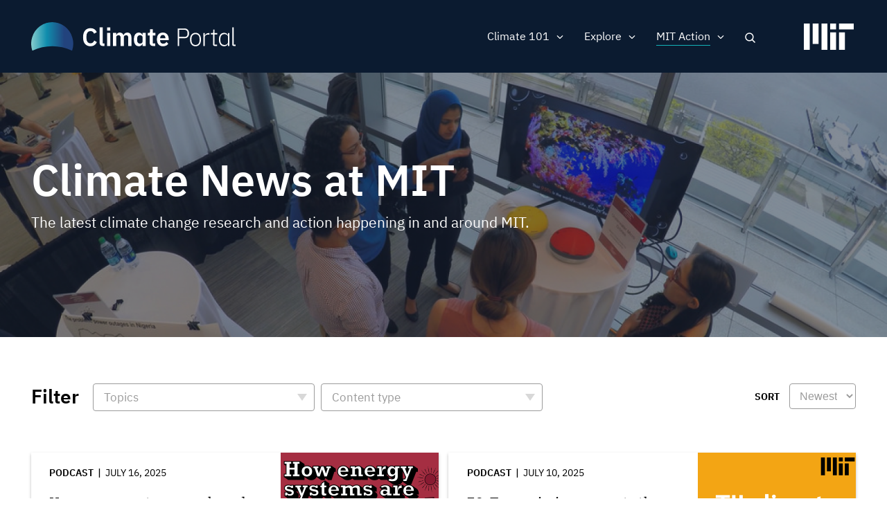

--- FILE ---
content_type: text/html; charset=UTF-8
request_url: https://climate.mit.edu/news?field_topics_target_id%5B64%5D=64&f%5B0%5D=content_type%3Apodcast&f%5B1%5D=content_type%3Avideo&f%5B2%5D=topics%3A3&f%5B3%5D=topics%3A11&f%5B4%5D=topics%3A110&f%5B5%5D=topics%3A111&f%5B6%5D=topics%3A123&f%5B7%5D=topics%3A130&f%5B8%5D=topics%3A132&f%5B9%5D=topics%3A141
body_size: 12145
content:
<!DOCTYPE html>
<html lang="en" dir="ltr" prefix="og: https://ogp.me/ns#">
  <head>
    <meta charset="utf-8" />
<noscript><style>form.antibot * :not(.antibot-message) { display: none !important; }</style>
</noscript><meta name="robots" content="noindex, nofollow" />
<script src="/sites/default/files/hotjar/hotjar.script.js?t8gs6v"></script>
<link rel="canonical" href="https://climate.mit.edu/news" />
<link rel="image_src" href="https://climate.mit.edu/sites/default/files/2020-06/Students%20event%20tv%20screen.png" />
<meta property="og:site_name" content="MIT Climate Portal" />
<meta property="og:url" content="https://climate.mit.edu/news" />
<meta property="og:title" content="Climate News at MIT" />
<meta property="og:image" content="https://climate.mit.edu/sites/default/files/2020-06/Students%20event%20tv%20screen.png" />
<meta property="og:image:url" content="https://climate.mit.edu/sites/default/files/2020-06/Students%20event%20tv%20screen.png" />
<meta property="og:image:secure_url" content="https://climate.mit.edu/sites/default/files/2020-06/Students%20event%20tv%20screen.png" />
<meta name="twitter:card" content="summary_large_image" />
<meta name="twitter:site" content="@climateMIT" />
<meta name="twitter:title" content="Climate News at MIT | MIT Climate Portal" />
<meta name="twitter:url" content="https://climate.mit.edu/news" />
<meta name="twitter:image" content="https://climate.mit.edu/sites/default/files/2020-06/Students%20event%20tv%20screen.png" />
<meta name="Generator" content="Drupal 10 (https://www.drupal.org)" />
<meta name="MobileOptimized" content="width" />
<meta name="HandheldFriendly" content="true" />
<meta name="viewport" content="width=device-width, initial-scale=1.0" />
<link rel="icon" href="/themes/basis/favicon.ico" type="image/vnd.microsoft.icon" />
<script src="/sites/default/files/google_tag/climate_tags/google_tag.script.js?t8gs6v" defer></script>
<script src="/sites/default/files/google_tag/gtm_k5fv8l9/google_tag.script.js?t8gs6v" defer></script>

    <title>Climate News at MIT | MIT Climate Portal</title>
    <meta name="google-site-verification" content="MdvdhfJu0jcuLrs3ty6voHamrIMJ8BnuJFVuluaix9s" />
    <link rel="stylesheet" media="all" href="/sites/default/files/css/css_xd0u4jnRy6Ih9sK2u6qYAOGanTC62QiJXPjOJZbAiOA.css?delta=0&amp;language=en&amp;theme=basis&amp;include=[base64]" />
<link rel="stylesheet" media="all" href="/sites/default/files/css/css_XovRKkJ1anHK6nKjupSbEwKWXiwL4xdkNEJfhCW2W38.css?delta=1&amp;language=en&amp;theme=basis&amp;include=[base64]" />

    
  
                              <script>!function(e){var n="https://s.go-mpulse.net/boomerang/";if("False"=="True")e.BOOMR_config=e.BOOMR_config||{},e.BOOMR_config.PageParams=e.BOOMR_config.PageParams||{},e.BOOMR_config.PageParams.pci=!0,n="https://s2.go-mpulse.net/boomerang/";if(window.BOOMR_API_key="D7ZZE-RYUYT-RCY2D-L5HR2-B4WKL",function(){function e(){if(!o){var e=document.createElement("script");e.id="boomr-scr-as",e.src=window.BOOMR.url,e.async=!0,i.parentNode.appendChild(e),o=!0}}function t(e){o=!0;var n,t,a,r,d=document,O=window;if(window.BOOMR.snippetMethod=e?"if":"i",t=function(e,n){var t=d.createElement("script");t.id=n||"boomr-if-as",t.src=window.BOOMR.url,BOOMR_lstart=(new Date).getTime(),e=e||d.body,e.appendChild(t)},!window.addEventListener&&window.attachEvent&&navigator.userAgent.match(/MSIE [67]\./))return window.BOOMR.snippetMethod="s",void t(i.parentNode,"boomr-async");a=document.createElement("IFRAME"),a.src="about:blank",a.title="",a.role="presentation",a.loading="eager",r=(a.frameElement||a).style,r.width=0,r.height=0,r.border=0,r.display="none",i.parentNode.appendChild(a);try{O=a.contentWindow,d=O.document.open()}catch(_){n=document.domain,a.src="javascript:var d=document.open();d.domain='"+n+"';void(0);",O=a.contentWindow,d=O.document.open()}if(n)d._boomrl=function(){this.domain=n,t()},d.write("<bo"+"dy onload='document._boomrl();'>");else if(O._boomrl=function(){t()},O.addEventListener)O.addEventListener("load",O._boomrl,!1);else if(O.attachEvent)O.attachEvent("onload",O._boomrl);d.close()}function a(e){window.BOOMR_onload=e&&e.timeStamp||(new Date).getTime()}if(!window.BOOMR||!window.BOOMR.version&&!window.BOOMR.snippetExecuted){window.BOOMR=window.BOOMR||{},window.BOOMR.snippetStart=(new Date).getTime(),window.BOOMR.snippetExecuted=!0,window.BOOMR.snippetVersion=12,window.BOOMR.url=n+"D7ZZE-RYUYT-RCY2D-L5HR2-B4WKL";var i=document.currentScript||document.getElementsByTagName("script")[0],o=!1,r=document.createElement("link");if(r.relList&&"function"==typeof r.relList.supports&&r.relList.supports("preload")&&"as"in r)window.BOOMR.snippetMethod="p",r.href=window.BOOMR.url,r.rel="preload",r.as="script",r.addEventListener("load",e),r.addEventListener("error",function(){t(!0)}),setTimeout(function(){if(!o)t(!0)},3e3),BOOMR_lstart=(new Date).getTime(),i.parentNode.appendChild(r);else t(!1);if(window.addEventListener)window.addEventListener("load",a,!1);else if(window.attachEvent)window.attachEvent("onload",a)}}(),"".length>0)if(e&&"performance"in e&&e.performance&&"function"==typeof e.performance.setResourceTimingBufferSize)e.performance.setResourceTimingBufferSize();!function(){if(BOOMR=e.BOOMR||{},BOOMR.plugins=BOOMR.plugins||{},!BOOMR.plugins.AK){var n=""=="true"?1:0,t="",a="ck77fmaxykk5k2ll2r4a-f-ae4bbbd48-clientnsv4-s.akamaihd.net",i="false"=="true"?2:1,o={"ak.v":"39","ak.cp":"1933651","ak.ai":parseInt("1296207",10),"ak.ol":"0","ak.cr":9,"ak.ipv":4,"ak.proto":"http/1.1","ak.rid":"65cea412","ak.r":51208,"ak.a2":n,"ak.m":"dscb","ak.n":"essl","ak.bpcip":"18.191.242.0","ak.cport":49328,"ak.gh":"23.209.83.7","ak.quicv":"","ak.tlsv":"tls1.2","ak.0rtt":"","ak.0rtt.ed":"","ak.csrc":"-","ak.acc":"bbr","ak.t":"1768674424","ak.ak":"hOBiQwZUYzCg5VSAfCLimQ==V/Llivmn/vfLvPyoxciJKmT8O+4IQr9Aiy1mwJ7drwPM/[base64]/1nqhXXd1aMiJotYNHzVgTsgY7S6PceBYqLCDVHISeaB3FOHFmlowGN99w6Tcw8hTFMS8irhynM06T4qWDPTdRnr22xnA3Qw66gaRdQPqbKewzL+34bc6lhZ4Qw7EUMAh+u5W8DuxWGap0za4oQ08yaaYP5Dj1LL4LpjBi1DLAVY=","ak.pv":"5","ak.dpoabenc":"","ak.tf":i};if(""!==t)o["ak.ruds"]=t;var r={i:!1,av:function(n){var t="http.initiator";if(n&&(!n[t]||"spa_hard"===n[t]))o["ak.feo"]=void 0!==e.aFeoApplied?1:0,BOOMR.addVar(o)},rv:function(){var e=["ak.bpcip","ak.cport","ak.cr","ak.csrc","ak.gh","ak.ipv","ak.m","ak.n","ak.ol","ak.proto","ak.quicv","ak.tlsv","ak.0rtt","ak.0rtt.ed","ak.r","ak.acc","ak.t","ak.tf"];BOOMR.removeVar(e)}};BOOMR.plugins.AK={akVars:o,akDNSPreFetchDomain:a,init:function(){if(!r.i){var e=BOOMR.subscribe;e("before_beacon",r.av,null,null),e("onbeacon",r.rv,null,null),r.i=!0}return this},is_complete:function(){return!0}}}}()}(window);</script></head>
  <body class="path-node page-node-type-view-container no-sidebars no-breadcrumbs not-front">
        <a href="#main-content" class="visually-hidden focusable skip-link">
      Skip to main content
    </a>
    <noscript><iframe src="https://www.googletagmanager.com/ns.html?id=GTM-N54X53G" height="0" width="0" style="display:none;visibility:hidden"></iframe></noscript><noscript><iframe src="https://www.googletagmanager.com/ns.html?id=GTM-K5FV8L9" height="0" width="0" style="display:none;visibility:hidden"></iframe></noscript>
      <div class="dialog-off-canvas-main-canvas" data-off-canvas-main-canvas>
    <div class="layout-container">



 <div class="pre-footer-wrap">
  <header role="banner">
          <div id="user-menu-area">
        <div class="container">
          
        </div>
      </div>
            <div class="container">
            <div id="top-header" class="clearfix">
                <div id="header-logo-space">
                    <div id="branding-header-logo">
                        <a href="/">
                            <img class="on logo-text" src="/themes/basis/images/climate-logo.svg" alt="Climate" />
                        </a>
                    </div>
                </div>

                  <div class="region region-header">
    <div id="block-searchlink" class="block block-climate-blocks block-climate-search-link">
  <div class="inner-block">
    
        
          <a href="#" class="search-link">Search</a>
      </div>
</div>
<nav role="navigation" aria-labelledby="block-basis-main-menu-menu" id="block-basis-main-menu" class="block block-menu navigation menu--main">
            
  <h2 class="visually-hidden" id="block-basis-main-menu-menu">Main navigation</h2>
  

        
              <ul class="menu">
                    <li class="menu-item menu-item--expanded">
        <span>Climate 101</span>
                                <ul class="menu">
                    <li class="menu-item">
        <a href="/what-we-know-about-climate-change" data-drupal-link-system-path="node/2627">What We Know</a>
              </li>
                <li class="menu-item">
        <a href="/what-can-be-done-about-climate-change" data-drupal-link-system-path="node/2628">What Can Be Done</a>
              </li>
                <li class="menu-item">
        <a href="/primer" data-drupal-link-system-path="node/3845">Climate Primer</a>
              </li>
        </ul>
  
              </li>
                <li class="menu-item menu-item--expanded">
        <span>Explore</span>
                                <ul class="menu">
                    <li class="menu-item">
        <a href="/explainers" data-drupal-link-system-path="node/2629">Explainers</a>
              </li>
                <li class="menu-item">
        <a href="/ask-mit-climate" data-drupal-link-system-path="node/2630">Ask MIT Climate</a>
              </li>
                <li class="menu-item">
        <a href="/tilclimate-podcast" data-drupal-link-system-path="node/2484">Podcast</a>
              </li>
                <li class="menu-item">
        <a href="/educators" title="Activities, lessons, and resources for high school and college educators." data-drupal-link-system-path="node/4134">For Educators</a>
              </li>
        </ul>
  
              </li>
                <li class="menu-item menu-item--expanded menu-item--active-trail">
        <span>MIT Action</span>
                                <ul class="menu">
                    <li class="menu-item menu-item--active-trail">
        <a href="/news" title="The latest MIT research and action on climate change" data-drupal-link-system-path="node/2480">News</a>
              </li>
                <li class="menu-item">
        <a href="/events" data-drupal-link-system-path="node/3771">Events</a>
              </li>
                <li class="menu-item">
        <a href="/resources-mit" data-drupal-link-system-path="node/2481">Resources</a>
              </li>
        </ul>
  
              </li>
                <li class="mobile-search menu-item">
        <a href="/search/google" class="mobile-search" data-drupal-link-system-path="search/google">Search</a>
              </li>
        </ul>
  


  </nav>

  </div>

                <a href="javascript:void(0)" class="burger-expand" aria-hidden="true"></a>
              <div id="mit-header-logo">
                <a href="https://web.mit.edu" target="_blank">
                  <img class="on" src="/themes/basis/images/mit-logo.svg" alt="MIT" />
                </a>
              </div>
            </div>
        </div>


  </header>

   <div id="mobile-drop" aria-hidden="true">
     <div id="side-menu-wrapper">
       <div class="container">
           <div class="region region-mobile-menu">
    <nav role="navigation" aria-labelledby="block-mainnavigation-menu" id="block-mainnavigation" class="block block-menu navigation menu--main">
            
  <h2 class="visually-hidden" id="block-mainnavigation-menu">Main navigation</h2>
  

        
              <ul class="menu">
                    <li class="menu-item menu-item--expanded">
        <span>Climate 101</span>
                                <ul class="menu">
                    <li class="menu-item">
        <a href="/what-we-know-about-climate-change" data-drupal-link-system-path="node/2627">What We Know</a>
              </li>
                <li class="menu-item">
        <a href="/what-can-be-done-about-climate-change" data-drupal-link-system-path="node/2628">What Can Be Done</a>
              </li>
                <li class="menu-item">
        <a href="/primer" data-drupal-link-system-path="node/3845">Climate Primer</a>
              </li>
        </ul>
  
              </li>
                <li class="menu-item menu-item--expanded">
        <span>Explore</span>
                                <ul class="menu">
                    <li class="menu-item">
        <a href="/explainers" data-drupal-link-system-path="node/2629">Explainers</a>
              </li>
                <li class="menu-item">
        <a href="/ask-mit-climate" data-drupal-link-system-path="node/2630">Ask MIT Climate</a>
              </li>
                <li class="menu-item">
        <a href="/tilclimate-podcast" data-drupal-link-system-path="node/2484">Podcast</a>
              </li>
                <li class="menu-item">
        <a href="/educators" title="Activities, lessons, and resources for high school and college educators." data-drupal-link-system-path="node/4134">For Educators</a>
              </li>
        </ul>
  
              </li>
                <li class="menu-item menu-item--expanded menu-item--active-trail">
        <span>MIT Action</span>
                                <ul class="menu">
                    <li class="menu-item menu-item--active-trail">
        <a href="/news" title="The latest MIT research and action on climate change" data-drupal-link-system-path="node/2480">News</a>
              </li>
                <li class="menu-item">
        <a href="/events" data-drupal-link-system-path="node/3771">Events</a>
              </li>
                <li class="menu-item">
        <a href="/resources-mit" data-drupal-link-system-path="node/2481">Resources</a>
              </li>
        </ul>
  
              </li>
                <li class="mobile-search menu-item">
        <a href="/search/google" class="mobile-search" data-drupal-link-system-path="search/google">Search</a>
              </li>
        </ul>
  


  </nav>

  </div>

       </div>
     </div>
   </div>

   <div id="messages">
      <div class="container">

          <div class="region region-highlighted">
    <div data-drupal-messages-fallback class="hidden"></div>

  </div>


        
      </div>
  </div>

  
      <div id="content-top" >
              <div class="region region-content-top">
    <div class="views-element-container block block-views block-views-blockview-container-header-block-1" id="block-views-block-view-container-header-block-1">
  <div class="inner-block">
    
        
          <div><div class="view view-view-container-header view-id-view_container_header view-display-id-block_1 js-view-dom-id-fbfaa6fe5fc68669de1de6eb3a897eb7a6188aaa79f082add5082c250aac3c72">
  
    
      
      <div class="view-content">
      <div class="views-grouping">
    <div class="views-row">
    <div class="views-field views-field-nothing"><span class="field-content"><div class="view-container-header has-bg">
<div class="view-container-bg">  <img loading="lazy" src="/sites/default/files/styles/header_bg/public/2020-06/Students%20event%20tv%20screen.png?h=0f95ecc3&amp;itok=XfyzNiYJ" width="1440" height="450" alt="Students gather around a display of a coral reef at an MIT event" class="image-style-header-bg" />


</div>
<div class="view-container-header-text container">
<h1 class="faux-full-title">Climate News at MIT</h1>
<div class="header-subtitle">The latest climate change research and action happening in and around MIT.</div>
</div>
</div></span></div>
  </div>
</div>

    </div>
  
          </div>
</div>

      </div>
</div>

  </div>

    </div>
  
  <div class="content-wrap">

  
  <main role="main">

        <a id="main-content" tabindex="-1"></a>
        <div class="layout-content">
                  <div class="region region-content">
    <div id="block-basis-content" class="block block-system block-system-main-block">
  <div class="inner-block">
    
        
          
<article data-history-node-id="2480" class="node node--type-view-container node--view-mode-full">

  
    

  
  <div class="node__content">
    
  </div>

</article>

      </div>
</div>
<div class="views-element-container block block-views block-views-blocknews-search-api-block-1" id="block-views-block-news-search-api-block-1">
  <div class="inner-block">
    
        
          <div><div class="container two-grid pager-bottom view view-news-search-api view-id-news_search_api view-display-id-block_1 js-view-dom-id-affcd6cae58c9f9d3b62f40f7f089c93cd41a59b062cfa5cd0af5ce92cd05941">
  
    
      <div class="view-filters">
      <form class="views-exposed-form bef-exposed-form" data-bef-auto-submit-full-form="" data-bef-auto-submit="" data-bef-auto-submit-delay="500" data-drupal-selector="views-exposed-form-news-search-api-block-1" action="/news" method="get" id="views-exposed-form-news-search-api-block-1" accept-charset="UTF-8">
  <div class="form--inline clearfix">
  <div class="views-exposed-label filter-title">Filter</div><details class="form-item js-form-wrapper form-wrapper" data-drupal-selector="edit-field-topics-collapsible" id="edit-field-topics-collapsible--2">    <summary role="button" aria-controls="edit-field-topics-collapsible--2" aria-expanded="false">Topics</summary><div class="details-wrapper">
    <div class="js-form-item form-item js-form-type-select form-type-select js-form-item-field-topics form-item-field-topics form-no-label">
        <div class="bef-links-use-ajax bef-links bef-nested" data-drupal-selector="edit-field-topics" multiple="multiple" name="field_topics" id="edit-field-topics--2">
                    <ul><li><a href="https://climate.mit.edu/news?field_topics_target_id%5B64%5D=64&amp;f%5B0%5D=content_type%3Apodcast&amp;f%5B1%5D=content_type%3Avideo&amp;f%5B2%5D=topics%3A3&amp;f%5B3%5D=topics%3A11&amp;f%5B4%5D=topics%3A110&amp;f%5B5%5D=topics%3A111&amp;f%5B6%5D=topics%3A123&amp;f%5B7%5D=topics%3A130&amp;f%5B8%5D=topics%3A132&amp;f%5B9%5D=topics%3A141&amp;field_topics%5B0%5D=120" id="edit-field-topics-120" name="field_topics[120]" class="bef-link">Adaptation</a>                      <li><a href="https://climate.mit.edu/news?field_topics_target_id%5B64%5D=64&amp;f%5B0%5D=content_type%3Apodcast&amp;f%5B1%5D=content_type%3Avideo&amp;f%5B2%5D=topics%3A3&amp;f%5B3%5D=topics%3A11&amp;f%5B4%5D=topics%3A110&amp;f%5B5%5D=topics%3A111&amp;f%5B6%5D=topics%3A123&amp;f%5B7%5D=topics%3A130&amp;f%5B8%5D=topics%3A132&amp;f%5B9%5D=topics%3A141&amp;field_topics%5B0%5D=113" id="edit-field-topics-113" name="field_topics[113]" class="bef-link">Arctic &amp; Antarctic</a>                      <li><a href="https://climate.mit.edu/news?field_topics_target_id%5B64%5D=64&amp;f%5B0%5D=content_type%3Apodcast&amp;f%5B1%5D=content_type%3Avideo&amp;f%5B2%5D=topics%3A3&amp;f%5B3%5D=topics%3A11&amp;f%5B4%5D=topics%3A110&amp;f%5B5%5D=topics%3A111&amp;f%5B6%5D=topics%3A123&amp;f%5B7%5D=topics%3A130&amp;f%5B8%5D=topics%3A132&amp;f%5B9%5D=topics%3A141&amp;field_topics%5B0%5D=121" id="edit-field-topics-121" name="field_topics[121]" class="bef-link">Arts &amp; Communication</a>                      <li><a href="https://climate.mit.edu/news?field_topics_target_id%5B64%5D=64&amp;f%5B0%5D=content_type%3Apodcast&amp;f%5B1%5D=content_type%3Avideo&amp;f%5B2%5D=topics%3A3&amp;f%5B3%5D=topics%3A11&amp;f%5B4%5D=topics%3A110&amp;f%5B5%5D=topics%3A111&amp;f%5B6%5D=topics%3A123&amp;f%5B7%5D=topics%3A130&amp;f%5B8%5D=topics%3A132&amp;f%5B9%5D=topics%3A141&amp;field_topics%5B0%5D=108" id="edit-field-topics-108" name="field_topics[108]" class="bef-link">Atmosphere</a>                      <li><a href="https://climate.mit.edu/news?field_topics_target_id%5B64%5D=64&amp;f%5B0%5D=content_type%3Apodcast&amp;f%5B1%5D=content_type%3Avideo&amp;f%5B2%5D=topics%3A3&amp;f%5B3%5D=topics%3A11&amp;f%5B4%5D=topics%3A110&amp;f%5B5%5D=topics%3A111&amp;f%5B6%5D=topics%3A123&amp;f%5B7%5D=topics%3A130&amp;f%5B8%5D=topics%3A132&amp;f%5B9%5D=topics%3A141&amp;field_topics%5B0%5D=112" id="edit-field-topics-112" name="field_topics[112]" class="bef-link">Biodiversity</a>                      <li><a href="https://climate.mit.edu/news?field_topics_target_id%5B64%5D=64&amp;f%5B0%5D=content_type%3Apodcast&amp;f%5B1%5D=content_type%3Avideo&amp;f%5B2%5D=topics%3A3&amp;f%5B3%5D=topics%3A11&amp;f%5B4%5D=topics%3A110&amp;f%5B5%5D=topics%3A111&amp;f%5B6%5D=topics%3A123&amp;f%5B7%5D=topics%3A130&amp;f%5B8%5D=topics%3A132&amp;f%5B9%5D=topics%3A141&amp;field_topics%5B0%5D=115" id="edit-field-topics-115" name="field_topics[115]" class="bef-link">Buildings</a>                      <li><a href="https://climate.mit.edu/news?field_topics_target_id%5B64%5D=64&amp;f%5B0%5D=content_type%3Apodcast&amp;f%5B1%5D=content_type%3Avideo&amp;f%5B2%5D=topics%3A3&amp;f%5B3%5D=topics%3A11&amp;f%5B4%5D=topics%3A110&amp;f%5B5%5D=topics%3A111&amp;f%5B6%5D=topics%3A123&amp;f%5B7%5D=topics%3A130&amp;f%5B8%5D=topics%3A132&amp;f%5B9%5D=topics%3A141&amp;field_topics%5B0%5D=118" id="edit-field-topics-118" name="field_topics[118]" class="bef-link">Carbon Capture</a>                      <li><a href="https://climate.mit.edu/news?field_topics_target_id%5B64%5D=64&amp;f%5B0%5D=content_type%3Apodcast&amp;f%5B1%5D=content_type%3Avideo&amp;f%5B2%5D=topics%3A3&amp;f%5B3%5D=topics%3A11&amp;f%5B4%5D=topics%3A110&amp;f%5B5%5D=topics%3A111&amp;f%5B6%5D=topics%3A123&amp;f%5B7%5D=topics%3A130&amp;f%5B8%5D=topics%3A132&amp;f%5B9%5D=topics%3A141&amp;field_topics%5B0%5D=188" id="edit-field-topics-188" name="field_topics[188]" class="bef-link">Carbon Removal</a>                      <li><a href="https://climate.mit.edu/news?field_topics_target_id%5B64%5D=64&amp;f%5B0%5D=content_type%3Apodcast&amp;f%5B1%5D=content_type%3Avideo&amp;f%5B2%5D=topics%3A3&amp;f%5B3%5D=topics%3A11&amp;f%5B4%5D=topics%3A110&amp;f%5B5%5D=topics%3A111&amp;f%5B6%5D=topics%3A123&amp;f%5B7%5D=topics%3A130&amp;f%5B8%5D=topics%3A132&amp;f%5B9%5D=topics%3A141&amp;field_topics%5B0%5D=114" id="edit-field-topics-114" name="field_topics[114]" class="bef-link">Cities &amp; Planning</a>                      <li><a href="https://climate.mit.edu/news?field_topics_target_id%5B64%5D=64&amp;f%5B0%5D=content_type%3Apodcast&amp;f%5B1%5D=content_type%3Avideo&amp;f%5B2%5D=topics%3A3&amp;f%5B3%5D=topics%3A11&amp;f%5B4%5D=topics%3A110&amp;f%5B5%5D=topics%3A111&amp;f%5B6%5D=topics%3A123&amp;f%5B7%5D=topics%3A130&amp;f%5B8%5D=topics%3A132&amp;f%5B9%5D=topics%3A141&amp;field_topics%5B0%5D=107" id="edit-field-topics-107" name="field_topics[107]" class="bef-link">Climate Modeling</a>                      <li><a href="https://climate.mit.edu/news?field_topics_target_id%5B64%5D=64&amp;f%5B0%5D=content_type%3Apodcast&amp;f%5B1%5D=content_type%3Avideo&amp;f%5B2%5D=topics%3A3&amp;f%5B3%5D=topics%3A11&amp;f%5B4%5D=topics%3A110&amp;f%5B5%5D=topics%3A111&amp;f%5B6%5D=topics%3A123&amp;f%5B7%5D=topics%3A130&amp;f%5B8%5D=topics%3A132&amp;f%5B9%5D=topics%3A141&amp;field_topics%5B0%5D=1" id="edit-field-topics-1" name="field_topics[1]" class="bef-link">Education</a>                      <li><a href="https://climate.mit.edu/news?field_topics_target_id%5B64%5D=64&amp;f%5B0%5D=content_type%3Apodcast&amp;f%5B1%5D=content_type%3Avideo&amp;f%5B2%5D=topics%3A3&amp;f%5B3%5D=topics%3A11&amp;f%5B4%5D=topics%3A110&amp;f%5B5%5D=topics%3A111&amp;f%5B6%5D=topics%3A123&amp;f%5B7%5D=topics%3A130&amp;f%5B8%5D=topics%3A132&amp;f%5B9%5D=topics%3A141&amp;field_topics%5B0%5D=10" id="edit-field-topics-10" name="field_topics[10]" class="bef-link">Energy</a>                      <ul><li><a href="https://climate.mit.edu/news?field_topics_target_id%5B64%5D=64&amp;f%5B0%5D=content_type%3Apodcast&amp;f%5B1%5D=content_type%3Avideo&amp;f%5B2%5D=topics%3A3&amp;f%5B3%5D=topics%3A11&amp;f%5B4%5D=topics%3A110&amp;f%5B5%5D=topics%3A111&amp;f%5B6%5D=topics%3A123&amp;f%5B7%5D=topics%3A130&amp;f%5B8%5D=topics%3A132&amp;f%5B9%5D=topics%3A141&amp;field_topics%5B0%5D=133" id="edit-field-topics-133" name="field_topics[133]" class="bef-link">Batteries, Storage &amp; Transmission</a>                      <li><a href="https://climate.mit.edu/news?field_topics_target_id%5B64%5D=64&amp;f%5B0%5D=content_type%3Apodcast&amp;f%5B1%5D=content_type%3Avideo&amp;f%5B2%5D=topics%3A3&amp;f%5B3%5D=topics%3A11&amp;f%5B4%5D=topics%3A110&amp;f%5B5%5D=topics%3A111&amp;f%5B6%5D=topics%3A123&amp;f%5B7%5D=topics%3A130&amp;f%5B8%5D=topics%3A132&amp;f%5B9%5D=topics%3A141&amp;field_topics%5B0%5D=135" id="edit-field-topics-135" name="field_topics[135]" class="bef-link">Electrification</a>                      <li><a href="https://climate.mit.edu/news?field_topics_target_id%5B64%5D=64&amp;f%5B0%5D=content_type%3Apodcast&amp;f%5B1%5D=content_type%3Avideo&amp;f%5B2%5D=topics%3A3&amp;f%5B3%5D=topics%3A11&amp;f%5B4%5D=topics%3A110&amp;f%5B5%5D=topics%3A111&amp;f%5B6%5D=topics%3A123&amp;f%5B7%5D=topics%3A130&amp;f%5B8%5D=topics%3A132&amp;f%5B9%5D=topics%3A141&amp;field_topics%5B0%5D=134" id="edit-field-topics-134" name="field_topics[134]" class="bef-link">Energy Efficiency</a>                      <li><a href="https://climate.mit.edu/news?field_topics_target_id%5B64%5D=64&amp;f%5B0%5D=content_type%3Apodcast&amp;f%5B1%5D=content_type%3Avideo&amp;f%5B2%5D=topics%3A3&amp;f%5B3%5D=topics%3A11&amp;f%5B4%5D=topics%3A110&amp;f%5B5%5D=topics%3A111&amp;f%5B6%5D=topics%3A123&amp;f%5B7%5D=topics%3A130&amp;f%5B8%5D=topics%3A132&amp;f%5B9%5D=topics%3A141&amp;field_topics%5B0%5D=131" id="edit-field-topics-131" name="field_topics[131]" class="bef-link">Fossil Fuels</a>                      <li><a href="https://climate.mit.edu/news?field_topics_target_id%5B64%5D=64&amp;f%5B0%5D=content_type%3Apodcast&amp;f%5B1%5D=content_type%3Avideo&amp;f%5B2%5D=topics%3A3&amp;f%5B3%5D=topics%3A11&amp;f%5B4%5D=topics%3A110&amp;f%5B5%5D=topics%3A111&amp;f%5B6%5D=topics%3A123&amp;f%5B7%5D=topics%3A130&amp;f%5B8%5D=topics%3A132&amp;f%5B9%5D=topics%3A141&amp;field_topics%5B0%5D=132" id="edit-field-topics-132" name="field_topics[132]" class="bef-link">Nuclear &amp; Fusion Energy</a>                      <li><a href="https://climate.mit.edu/news?field_topics_target_id%5B64%5D=64&amp;f%5B0%5D=content_type%3Apodcast&amp;f%5B1%5D=content_type%3Avideo&amp;f%5B2%5D=topics%3A3&amp;f%5B3%5D=topics%3A11&amp;f%5B4%5D=topics%3A110&amp;f%5B5%5D=topics%3A111&amp;f%5B6%5D=topics%3A123&amp;f%5B7%5D=topics%3A130&amp;f%5B8%5D=topics%3A132&amp;f%5B9%5D=topics%3A141&amp;field_topics%5B0%5D=130" id="edit-field-topics-130" name="field_topics[130]" class="bef-link">Renewable Energy</a>                      </ul><li><a href="https://climate.mit.edu/news?field_topics_target_id%5B64%5D=64&amp;f%5B0%5D=content_type%3Apodcast&amp;f%5B1%5D=content_type%3Avideo&amp;f%5B2%5D=topics%3A3&amp;f%5B3%5D=topics%3A11&amp;f%5B4%5D=topics%3A110&amp;f%5B5%5D=topics%3A111&amp;f%5B6%5D=topics%3A123&amp;f%5B7%5D=topics%3A130&amp;f%5B8%5D=topics%3A132&amp;f%5B9%5D=topics%3A141&amp;field_topics%5B0%5D=8" id="edit-field-topics-8" name="field_topics[8]" class="bef-link">Finance &amp; Economics</a>                      <ul><li><a href="https://climate.mit.edu/news?field_topics_target_id%5B64%5D=64&amp;f%5B0%5D=content_type%3Apodcast&amp;f%5B1%5D=content_type%3Avideo&amp;f%5B2%5D=topics%3A3&amp;f%5B3%5D=topics%3A11&amp;f%5B4%5D=topics%3A110&amp;f%5B5%5D=topics%3A111&amp;f%5B6%5D=topics%3A123&amp;f%5B7%5D=topics%3A130&amp;f%5B8%5D=topics%3A132&amp;f%5B9%5D=topics%3A141&amp;field_topics%5B0%5D=142" id="edit-field-topics-142" name="field_topics[142]" class="bef-link">Carbon Pricing</a>                      </ul><li><a href="https://climate.mit.edu/news?field_topics_target_id%5B64%5D=64&amp;f%5B0%5D=content_type%3Apodcast&amp;f%5B1%5D=content_type%3Avideo&amp;f%5B2%5D=topics%3A3&amp;f%5B3%5D=topics%3A11&amp;f%5B4%5D=topics%3A110&amp;f%5B5%5D=topics%3A111&amp;f%5B6%5D=topics%3A123&amp;f%5B7%5D=topics%3A130&amp;f%5B8%5D=topics%3A132&amp;f%5B9%5D=topics%3A141&amp;field_topics%5B0%5D=3" id="edit-field-topics-3" name="field_topics[3]" class="bef-link">Food, Water &amp; Agriculture</a>                      <li><a href="https://climate.mit.edu/news?field_topics_target_id%5B64%5D=64&amp;f%5B0%5D=content_type%3Apodcast&amp;f%5B1%5D=content_type%3Avideo&amp;f%5B2%5D=topics%3A3&amp;f%5B3%5D=topics%3A11&amp;f%5B4%5D=topics%3A110&amp;f%5B5%5D=topics%3A111&amp;f%5B6%5D=topics%3A123&amp;f%5B7%5D=topics%3A130&amp;f%5B8%5D=topics%3A132&amp;f%5B9%5D=topics%3A141&amp;field_topics%5B0%5D=111" id="edit-field-topics-111" name="field_topics[111]" class="bef-link">Forests</a>                      <li><a href="https://climate.mit.edu/news?field_topics_target_id%5B64%5D=64&amp;f%5B0%5D=content_type%3Apodcast&amp;f%5B1%5D=content_type%3Avideo&amp;f%5B2%5D=topics%3A3&amp;f%5B3%5D=topics%3A11&amp;f%5B4%5D=topics%3A110&amp;f%5B5%5D=topics%3A111&amp;f%5B6%5D=topics%3A123&amp;f%5B7%5D=topics%3A130&amp;f%5B8%5D=topics%3A132&amp;f%5B9%5D=topics%3A141&amp;field_topics%5B0%5D=119" id="edit-field-topics-119" name="field_topics[119]" class="bef-link">Geoengineering</a>                      <li><a href="https://climate.mit.edu/news?field_topics_target_id%5B64%5D=64&amp;f%5B0%5D=content_type%3Apodcast&amp;f%5B1%5D=content_type%3Avideo&amp;f%5B2%5D=topics%3A3&amp;f%5B3%5D=topics%3A11&amp;f%5B4%5D=topics%3A110&amp;f%5B5%5D=topics%3A111&amp;f%5B6%5D=topics%3A123&amp;f%5B7%5D=topics%3A130&amp;f%5B8%5D=topics%3A132&amp;f%5B9%5D=topics%3A141&amp;field_topics%5B0%5D=7" id="edit-field-topics-7" name="field_topics[7]" class="bef-link">Government &amp; Policy</a>                      <ul><li><a href="https://climate.mit.edu/news?field_topics_target_id%5B64%5D=64&amp;f%5B0%5D=content_type%3Apodcast&amp;f%5B1%5D=content_type%3Avideo&amp;f%5B2%5D=topics%3A3&amp;f%5B3%5D=topics%3A11&amp;f%5B4%5D=topics%3A110&amp;f%5B5%5D=topics%3A111&amp;f%5B6%5D=topics%3A123&amp;f%5B7%5D=topics%3A130&amp;f%5B8%5D=topics%3A132&amp;f%5B9%5D=topics%3A141&amp;field_topics%5B0%5D=140" id="edit-field-topics-140" name="field_topics[140]" class="bef-link">Advocacy &amp; Activism</a>                      <li><a href="https://climate.mit.edu/news?field_topics_target_id%5B64%5D=64&amp;f%5B0%5D=content_type%3Apodcast&amp;f%5B1%5D=content_type%3Avideo&amp;f%5B2%5D=topics%3A3&amp;f%5B3%5D=topics%3A11&amp;f%5B4%5D=topics%3A110&amp;f%5B5%5D=topics%3A111&amp;f%5B6%5D=topics%3A123&amp;f%5B7%5D=topics%3A130&amp;f%5B8%5D=topics%3A132&amp;f%5B9%5D=topics%3A141&amp;field_topics%5B0%5D=141" id="edit-field-topics-141" name="field_topics[141]" class="bef-link">International Agreements</a>                      <li><a href="https://climate.mit.edu/news?field_topics_target_id%5B64%5D=64&amp;f%5B0%5D=content_type%3Apodcast&amp;f%5B1%5D=content_type%3Avideo&amp;f%5B2%5D=topics%3A3&amp;f%5B3%5D=topics%3A11&amp;f%5B4%5D=topics%3A110&amp;f%5B5%5D=topics%3A111&amp;f%5B6%5D=topics%3A123&amp;f%5B7%5D=topics%3A130&amp;f%5B8%5D=topics%3A132&amp;f%5B9%5D=topics%3A141&amp;field_topics%5B0%5D=144" id="edit-field-topics-144" name="field_topics[144]" class="bef-link">National Security</a>                      </ul><li><a href="https://climate.mit.edu/news?field_topics_target_id%5B64%5D=64&amp;f%5B0%5D=content_type%3Apodcast&amp;f%5B1%5D=content_type%3Avideo&amp;f%5B2%5D=topics%3A3&amp;f%5B3%5D=topics%3A11&amp;f%5B4%5D=topics%3A110&amp;f%5B5%5D=topics%3A111&amp;f%5B6%5D=topics%3A123&amp;f%5B7%5D=topics%3A130&amp;f%5B8%5D=topics%3A132&amp;f%5B9%5D=topics%3A141&amp;field_topics%5B0%5D=4" id="edit-field-topics-4" name="field_topics[4]" class="bef-link">Health &amp; Medicine</a>                      <li><a href="https://climate.mit.edu/news?field_topics_target_id%5B64%5D=64&amp;f%5B0%5D=content_type%3Apodcast&amp;f%5B1%5D=content_type%3Avideo&amp;f%5B2%5D=topics%3A3&amp;f%5B3%5D=topics%3A11&amp;f%5B4%5D=topics%3A110&amp;f%5B5%5D=topics%3A111&amp;f%5B6%5D=topics%3A123&amp;f%5B7%5D=topics%3A130&amp;f%5B8%5D=topics%3A132&amp;f%5B9%5D=topics%3A141&amp;field_topics%5B0%5D=5" id="edit-field-topics-5" name="field_topics[5]" class="bef-link">Humanities &amp; Social Science</a>                      <ul><li><a href="https://climate.mit.edu/news?field_topics_target_id%5B64%5D=64&amp;f%5B0%5D=content_type%3Apodcast&amp;f%5B1%5D=content_type%3Avideo&amp;f%5B2%5D=topics%3A3&amp;f%5B3%5D=topics%3A11&amp;f%5B4%5D=topics%3A110&amp;f%5B5%5D=topics%3A111&amp;f%5B6%5D=topics%3A123&amp;f%5B7%5D=topics%3A130&amp;f%5B8%5D=topics%3A132&amp;f%5B9%5D=topics%3A141&amp;field_topics%5B0%5D=129" id="edit-field-topics-129" name="field_topics[129]" class="bef-link">Climate Justice</a>                      </ul><li><a href="https://climate.mit.edu/news?field_topics_target_id%5B64%5D=64&amp;f%5B0%5D=content_type%3Apodcast&amp;f%5B1%5D=content_type%3Avideo&amp;f%5B2%5D=topics%3A3&amp;f%5B3%5D=topics%3A11&amp;f%5B4%5D=topics%3A110&amp;f%5B5%5D=topics%3A111&amp;f%5B6%5D=topics%3A123&amp;f%5B7%5D=topics%3A130&amp;f%5B8%5D=topics%3A132&amp;f%5B9%5D=topics%3A141&amp;field_topics%5B0%5D=116" id="edit-field-topics-116" name="field_topics[116]" class="bef-link">Industry &amp; Manufacturing</a>                      <li><a href="https://climate.mit.edu/news?field_topics_target_id%5B64%5D=64&amp;f%5B0%5D=content_type%3Apodcast&amp;f%5B1%5D=content_type%3Avideo&amp;f%5B2%5D=topics%3A3&amp;f%5B3%5D=topics%3A11&amp;f%5B4%5D=topics%3A110&amp;f%5B5%5D=topics%3A111&amp;f%5B6%5D=topics%3A123&amp;f%5B7%5D=topics%3A130&amp;f%5B8%5D=topics%3A132&amp;f%5B9%5D=topics%3A141&amp;field_topics%5B0%5D=122" id="edit-field-topics-122" name="field_topics[122]" class="bef-link">MIT Action</a>                      <li><a href="https://climate.mit.edu/news?field_topics_target_id%5B64%5D=64&amp;f%5B0%5D=content_type%3Apodcast&amp;f%5B1%5D=content_type%3Avideo&amp;f%5B2%5D=topics%3A3&amp;f%5B3%5D=topics%3A11&amp;f%5B4%5D=topics%3A110&amp;f%5B5%5D=topics%3A111&amp;f%5B6%5D=topics%3A123&amp;f%5B7%5D=topics%3A130&amp;f%5B8%5D=topics%3A132&amp;f%5B9%5D=topics%3A141&amp;field_topics%5B0%5D=110" id="edit-field-topics-110" name="field_topics[110]" class="bef-link">Oceans</a>                      <ul><li><a href="https://climate.mit.edu/news?field_topics_target_id%5B64%5D=64&amp;f%5B0%5D=content_type%3Apodcast&amp;f%5B1%5D=content_type%3Avideo&amp;f%5B2%5D=topics%3A3&amp;f%5B3%5D=topics%3A11&amp;f%5B4%5D=topics%3A110&amp;f%5B5%5D=topics%3A111&amp;f%5B6%5D=topics%3A123&amp;f%5B7%5D=topics%3A130&amp;f%5B8%5D=topics%3A132&amp;f%5B9%5D=topics%3A141&amp;field_topics%5B0%5D=128" id="edit-field-topics-128" name="field_topics[128]" class="bef-link">Sea Level Rise</a>                      </ul><li><a href="https://climate.mit.edu/news?field_topics_target_id%5B64%5D=64&amp;f%5B0%5D=content_type%3Apodcast&amp;f%5B1%5D=content_type%3Avideo&amp;f%5B2%5D=topics%3A3&amp;f%5B3%5D=topics%3A11&amp;f%5B4%5D=topics%3A110&amp;f%5B5%5D=topics%3A111&amp;f%5B6%5D=topics%3A123&amp;f%5B7%5D=topics%3A130&amp;f%5B8%5D=topics%3A132&amp;f%5B9%5D=topics%3A141&amp;field_topics%5B0%5D=11" id="edit-field-topics-11" name="field_topics[11]" class="bef-link">Transportation</a>                      <ul><li><a href="https://climate.mit.edu/news?field_topics_target_id%5B64%5D=64&amp;f%5B0%5D=content_type%3Apodcast&amp;f%5B1%5D=content_type%3Avideo&amp;f%5B2%5D=topics%3A3&amp;f%5B3%5D=topics%3A11&amp;f%5B4%5D=topics%3A110&amp;f%5B5%5D=topics%3A111&amp;f%5B6%5D=topics%3A123&amp;f%5B7%5D=topics%3A130&amp;f%5B8%5D=topics%3A132&amp;f%5B9%5D=topics%3A141&amp;field_topics%5B0%5D=136" id="edit-field-topics-136" name="field_topics[136]" class="bef-link">Air Travel</a>                      <li><a href="https://climate.mit.edu/news?field_topics_target_id%5B64%5D=64&amp;f%5B0%5D=content_type%3Apodcast&amp;f%5B1%5D=content_type%3Avideo&amp;f%5B2%5D=topics%3A3&amp;f%5B3%5D=topics%3A11&amp;f%5B4%5D=topics%3A110&amp;f%5B5%5D=topics%3A111&amp;f%5B6%5D=topics%3A123&amp;f%5B7%5D=topics%3A130&amp;f%5B8%5D=topics%3A132&amp;f%5B9%5D=topics%3A141&amp;field_topics%5B0%5D=143" id="edit-field-topics-143" name="field_topics[143]" class="bef-link">Alternative Fuels</a>                      <li><a href="https://climate.mit.edu/news?field_topics_target_id%5B64%5D=64&amp;f%5B0%5D=content_type%3Apodcast&amp;f%5B1%5D=content_type%3Avideo&amp;f%5B2%5D=topics%3A3&amp;f%5B3%5D=topics%3A11&amp;f%5B4%5D=topics%3A110&amp;f%5B5%5D=topics%3A111&amp;f%5B6%5D=topics%3A123&amp;f%5B7%5D=topics%3A130&amp;f%5B8%5D=topics%3A132&amp;f%5B9%5D=topics%3A141&amp;field_topics%5B0%5D=137" id="edit-field-topics-137" name="field_topics[137]" class="bef-link">Cars</a>                      <li><a href="https://climate.mit.edu/news?field_topics_target_id%5B64%5D=64&amp;f%5B0%5D=content_type%3Apodcast&amp;f%5B1%5D=content_type%3Avideo&amp;f%5B2%5D=topics%3A3&amp;f%5B3%5D=topics%3A11&amp;f%5B4%5D=topics%3A110&amp;f%5B5%5D=topics%3A111&amp;f%5B6%5D=topics%3A123&amp;f%5B7%5D=topics%3A130&amp;f%5B8%5D=topics%3A132&amp;f%5B9%5D=topics%3A141&amp;field_topics%5B0%5D=138" id="edit-field-topics-138" name="field_topics[138]" class="bef-link">Public Transportation</a>                      </ul><li><a href="https://climate.mit.edu/news?field_topics_target_id%5B64%5D=64&amp;f%5B0%5D=content_type%3Apodcast&amp;f%5B1%5D=content_type%3Avideo&amp;f%5B2%5D=topics%3A3&amp;f%5B3%5D=topics%3A11&amp;f%5B4%5D=topics%3A110&amp;f%5B5%5D=topics%3A111&amp;f%5B6%5D=topics%3A123&amp;f%5B7%5D=topics%3A130&amp;f%5B8%5D=topics%3A132&amp;f%5B9%5D=topics%3A141&amp;field_topics%5B0%5D=117" id="edit-field-topics-117" name="field_topics[117]" class="bef-link">Waste</a>                      <li><a href="https://climate.mit.edu/news?field_topics_target_id%5B64%5D=64&amp;f%5B0%5D=content_type%3Apodcast&amp;f%5B1%5D=content_type%3Avideo&amp;f%5B2%5D=topics%3A3&amp;f%5B3%5D=topics%3A11&amp;f%5B4%5D=topics%3A110&amp;f%5B5%5D=topics%3A111&amp;f%5B6%5D=topics%3A123&amp;f%5B7%5D=topics%3A130&amp;f%5B8%5D=topics%3A132&amp;f%5B9%5D=topics%3A141&amp;field_topics%5B0%5D=109" id="edit-field-topics-109" name="field_topics[109]" class="bef-link">Weather &amp; Natural Disasters</a>                      <ul><li><a href="https://climate.mit.edu/news?field_topics_target_id%5B64%5D=64&amp;f%5B0%5D=content_type%3Apodcast&amp;f%5B1%5D=content_type%3Avideo&amp;f%5B2%5D=topics%3A3&amp;f%5B3%5D=topics%3A11&amp;f%5B4%5D=topics%3A110&amp;f%5B5%5D=topics%3A111&amp;f%5B6%5D=topics%3A123&amp;f%5B7%5D=topics%3A130&amp;f%5B8%5D=topics%3A132&amp;f%5B9%5D=topics%3A141&amp;field_topics%5B0%5D=124" id="edit-field-topics-124" name="field_topics[124]" class="bef-link">Drought</a>                      <li><a href="https://climate.mit.edu/news?field_topics_target_id%5B64%5D=64&amp;f%5B0%5D=content_type%3Apodcast&amp;f%5B1%5D=content_type%3Avideo&amp;f%5B2%5D=topics%3A3&amp;f%5B3%5D=topics%3A11&amp;f%5B4%5D=topics%3A110&amp;f%5B5%5D=topics%3A111&amp;f%5B6%5D=topics%3A123&amp;f%5B7%5D=topics%3A130&amp;f%5B8%5D=topics%3A132&amp;f%5B9%5D=topics%3A141&amp;field_topics%5B0%5D=126" id="edit-field-topics-126" name="field_topics[126]" class="bef-link">Flooding</a>                      <li><a href="https://climate.mit.edu/news?field_topics_target_id%5B64%5D=64&amp;f%5B0%5D=content_type%3Apodcast&amp;f%5B1%5D=content_type%3Avideo&amp;f%5B2%5D=topics%3A3&amp;f%5B3%5D=topics%3A11&amp;f%5B4%5D=topics%3A110&amp;f%5B5%5D=topics%3A111&amp;f%5B6%5D=topics%3A123&amp;f%5B7%5D=topics%3A130&amp;f%5B8%5D=topics%3A132&amp;f%5B9%5D=topics%3A141&amp;field_topics%5B0%5D=125" id="edit-field-topics-125" name="field_topics[125]" class="bef-link">Heatwaves</a>                      <li><a href="https://climate.mit.edu/news?field_topics_target_id%5B64%5D=64&amp;f%5B0%5D=content_type%3Apodcast&amp;f%5B1%5D=content_type%3Avideo&amp;f%5B2%5D=topics%3A3&amp;f%5B3%5D=topics%3A11&amp;f%5B4%5D=topics%3A110&amp;f%5B5%5D=topics%3A111&amp;f%5B6%5D=topics%3A123&amp;f%5B7%5D=topics%3A130&amp;f%5B8%5D=topics%3A132&amp;f%5B9%5D=topics%3A141&amp;field_topics%5B0%5D=123" id="edit-field-topics-123" name="field_topics[123]" class="bef-link">Hurricanes</a>                      <li><a href="https://climate.mit.edu/news?field_topics_target_id%5B64%5D=64&amp;f%5B0%5D=content_type%3Apodcast&amp;f%5B1%5D=content_type%3Avideo&amp;f%5B2%5D=topics%3A3&amp;f%5B3%5D=topics%3A11&amp;f%5B4%5D=topics%3A110&amp;f%5B5%5D=topics%3A111&amp;f%5B6%5D=topics%3A123&amp;f%5B7%5D=topics%3A130&amp;f%5B8%5D=topics%3A132&amp;f%5B9%5D=topics%3A141&amp;field_topics%5B0%5D=127" id="edit-field-topics-127" name="field_topics[127]" class="bef-link">Wildfires</a></li></ul></li></ul>      </div>

        </div>
</div>
</details>
<details class="form-item js-form-wrapper form-wrapper" data-drupal-selector="edit-type-collapsible" id="edit-type-collapsible--2">    <summary role="button" aria-controls="edit-type-collapsible--2" aria-expanded="false">Content type</summary><div class="details-wrapper">
    <div class="js-form-item form-item js-form-type-select form-type-select js-form-item-type form-item-type form-no-label">
        <div class="bef-links-use-ajax bef-links" data-drupal-selector="edit-type" multiple="multiple" name="type" id="edit-type--2">
                    <ul><li><a href="https://climate.mit.edu/news?field_topics_target_id%5B64%5D=64&amp;f%5B0%5D=content_type%3Apodcast&amp;f%5B1%5D=content_type%3Avideo&amp;f%5B2%5D=topics%3A3&amp;f%5B3%5D=topics%3A11&amp;f%5B4%5D=topics%3A110&amp;f%5B5%5D=topics%3A111&amp;f%5B6%5D=topics%3A123&amp;f%5B7%5D=topics%3A130&amp;f%5B8%5D=topics%3A132&amp;f%5B9%5D=topics%3A141&amp;type%5B0%5D=educator_guide" id="edit-type-educator-guide" name="type[educator_guide]" class="bef-link">Educator Guide</a>                      <li><a href="https://climate.mit.edu/news?field_topics_target_id%5B64%5D=64&amp;f%5B0%5D=content_type%3Apodcast&amp;f%5B1%5D=content_type%3Avideo&amp;f%5B2%5D=topics%3A3&amp;f%5B3%5D=topics%3A11&amp;f%5B4%5D=topics%3A110&amp;f%5B5%5D=topics%3A111&amp;f%5B6%5D=topics%3A123&amp;f%5B7%5D=topics%3A130&amp;f%5B8%5D=topics%3A132&amp;f%5B9%5D=topics%3A141&amp;type%5B0%5D=podcast" id="edit-type-podcast" name="type[podcast]" class="bef-link">Podcast</a>                      <li><a href="https://climate.mit.edu/news?field_topics_target_id%5B64%5D=64&amp;f%5B0%5D=content_type%3Apodcast&amp;f%5B1%5D=content_type%3Avideo&amp;f%5B2%5D=topics%3A3&amp;f%5B3%5D=topics%3A11&amp;f%5B4%5D=topics%3A110&amp;f%5B5%5D=topics%3A111&amp;f%5B6%5D=topics%3A123&amp;f%5B7%5D=topics%3A130&amp;f%5B8%5D=topics%3A132&amp;f%5B9%5D=topics%3A141&amp;type%5B0%5D=post" id="edit-type-post" name="type[post]" class="bef-link">Post</a>                      <li><a href="https://climate.mit.edu/news?field_topics_target_id%5B64%5D=64&amp;f%5B0%5D=content_type%3Apodcast&amp;f%5B1%5D=content_type%3Avideo&amp;f%5B2%5D=topics%3A3&amp;f%5B3%5D=topics%3A11&amp;f%5B4%5D=topics%3A110&amp;f%5B5%5D=topics%3A111&amp;f%5B6%5D=topics%3A123&amp;f%5B7%5D=topics%3A130&amp;f%5B8%5D=topics%3A132&amp;f%5B9%5D=topics%3A141&amp;type%5B0%5D=video" id="edit-type-video" name="type[video]" class="bef-link">Video</a></li></ul>      </div>

        </div>
</div>
</details>
<div class="js-form-item form-item js-form-type-select form-type-select js-form-item-sort-bef-combine form-item-sort-bef-combine">
      <label for="edit-sort-bef-combine--2">Sort</label>
        <span class="select-wrap"><select data-drupal-selector="edit-sort-bef-combine" id="edit-sort-bef-combine--2" name="sort_bef_combine" class="form-select"><option value="created_DESC" selected="selected">Newest</option><option value="created_ASC">Oldest</option></select></span>
        </div>
<div data-drupal-selector="edit-actions" class="form-actions js-form-wrapper form-wrapper" id="edit-actions--2"><input data-bef-auto-submit-click="" class="js-hide button js-form-submit form-submit" data-drupal-selector="edit-submit-news-search-api-2" type="submit" id="edit-submit-news-search-api--2" value="Apply" />
</div>

</div>

</form>

    </div>
        <div class="view-header">
      
    </div>
    
      <div class="view-content">
      <div class="views-grouping">
    <div class="views-row">
    
<article data-history-node-id="5135" class="mit-approved-content node node--type-podcast node--view-mode-teaser-mini">

  
    

  
  <div class="node__content">
    <a href="/podcasts/how-energy-systems-are-shaped" class="field-group-link card-link" hreflang="en">
<div  class="inner-card-wrap">
    
<div  class="mini-title">
    <div class="pseudo-type podcast">Podcast<span class="type-date">July 16, 2025</span></div><h4 class="faux-full-title"> How energy systems are shaped</h4><div class="pseudo-author">MIT Energy Initiative</div>
  </div>
            <div class="field field--name-field-post-image field--type-entity-reference field--label-hidden field__item">  <img loading="lazy" src="/sites/default/files/styles/teaser_mini_image/public/podcast-images/Episode%20%2019.png?itok=K5W0924L" width="228" height="240" alt="" class="image-style-teaser-mini-image" />


</div>
      
  </div></a>
  </div>

</article>

  </div>
    <div class="views-row">
    
<article data-history-node-id="5133" class="mit-approved-content node node--type-podcast node--view-mode-teaser-mini">

  
    

  
  <div class="node__content">
    <a href="/podcasts/e8-transmission-power-people" class="field-group-link card-link" hreflang="en">
<div  class="inner-card-wrap">
    
<div  class="mini-title">
    <div class="pseudo-type podcast">Podcast<span class="type-date">July 10, 2025</span></div><h4 class="faux-full-title">E8: Transmission: power to the people</h4><div class="pseudo-author">TILclimate Podcast</div>
  </div>
            <div class="field field--name-field-post-image field--type-entity-reference field--label-hidden field__item">  <img loading="lazy" src="/sites/default/files/styles/teaser_mini_image/public/podcast-images/TILClimate%20Logo%202023%20update.png?itok=SACOuUyu" width="228" height="240" alt="TILclimate logo" class="image-style-teaser-mini-image" />


</div>
      
  </div></a>
  </div>

</article>

  </div>
    <div class="views-row">
    
<article data-history-node-id="5061" class="mit-approved-content node node--type-podcast node--view-mode-teaser-mini">

  
    

  
  <div class="node__content">
    <a href="/podcasts/e6-dealing-dead-batteries" class="field-group-link card-link" hreflang="en">
<div  class="inner-card-wrap">
    
<div  class="mini-title">
    <div class="pseudo-type podcast">Podcast<span class="type-date">May 29, 2025</span></div><h4 class="faux-full-title">E6: Dealing with dead batteries</h4><div class="pseudo-author">TILclimate Podcast</div>
  </div>
            <div class="field field--name-field-post-image field--type-entity-reference field--label-hidden field__item">  <img loading="lazy" src="/sites/default/files/styles/teaser_mini_image/public/podcast-images/TILClimate%20Logo%202023%20update.png?itok=SACOuUyu" width="228" height="240" alt="TILclimate logo" class="image-style-teaser-mini-image" />


</div>
      
  </div></a>
  </div>

</article>

  </div>
    <div class="views-row">
    
<article data-history-node-id="5024" class="mit-approved-content node node--type-podcast node--view-mode-teaser-mini">

  
    

  
  <div class="node__content">
    <a href="/podcasts/e5-geothermal-earths-infinite-clean-power" class="field-group-link card-link" hreflang="en">
<div  class="inner-card-wrap">
    
<div  class="mini-title">
    <div class="pseudo-type podcast">Podcast<span class="type-date">April 17, 2025</span></div><h4 class="faux-full-title">E5: Geothermal: Earth's infinite clean power</h4><div class="pseudo-author">TILclimate Podcast</div>
  </div>
            <div class="field field--name-field-post-image field--type-entity-reference field--label-hidden field__item">  <img loading="lazy" src="/sites/default/files/styles/teaser_mini_image/public/podcast-images/TILClimate%20Logo%202023%20update.png?itok=SACOuUyu" width="228" height="240" alt="TILclimate logo" class="image-style-teaser-mini-image" />


</div>
      
  </div></a>
  </div>

</article>

  </div>
    <div class="views-row">
    
<article data-history-node-id="5023" class="mit-approved-content node node--type-podcast node--view-mode-teaser-mini">

  
    

  
  <div class="node__content">
    <a href="/podcasts/turning-light-electricity" class="field-group-link card-link" hreflang="en">
<div  class="inner-card-wrap">
    
<div  class="mini-title">
    <div class="pseudo-type podcast">Podcast<span class="type-date">April 9, 2025</span></div><h4 class="faux-full-title">Turning light into electricity </h4><div class="pseudo-author">MIT Energy Initiative</div>
  </div>
            <div class="field field--name-field-post-image field--type-entity-reference field--label-hidden field__item">  <img loading="lazy" src="/sites/default/files/styles/teaser_mini_image/public/podcast-images/Episode%2014.jpg?itok=vtd6woAp" width="228" height="240" alt="" class="image-style-teaser-mini-image" />


</div>
      
  </div></a>
  </div>

</article>

  </div>
    <div class="views-row">
    
<article data-history-node-id="5002" class="mit-approved-content node node--type-podcast node--view-mode-teaser-mini">

  
    

  
  <div class="node__content">
    <a href="/podcasts/e4-great-indoors" class="field-group-link card-link" hreflang="en">
<div  class="inner-card-wrap">
    
<div  class="mini-title">
    <div class="pseudo-type podcast">Podcast<span class="type-date">April 3, 2025</span></div><h4 class="faux-full-title">E4: The great indoors</h4><div class="pseudo-author">TILclimate Podcast</div>
  </div>
            <div class="field field--name-field-post-image field--type-entity-reference field--label-hidden field__item">  <img loading="lazy" src="/sites/default/files/styles/teaser_mini_image/public/podcast-images/TILClimate%20Logo%202023%20update.png?itok=SACOuUyu" width="228" height="240" alt="TILclimate logo" class="image-style-teaser-mini-image" />


</div>
      
  </div></a>
  </div>

</article>

  </div>
    <div class="views-row">
    
<article data-history-node-id="5003" class="mit-approved-content node node--type-podcast node--view-mode-teaser-mini">

  
    

  
  <div class="node__content">
    <a href="/podcasts/race-fusion" class="field-group-link card-link" hreflang="en">
<div  class="inner-card-wrap">
    
<div  class="mini-title">
    <div class="pseudo-type podcast">Podcast<span class="type-date">March 26, 2025</span></div><h4 class="faux-full-title">The race to fusion</h4><div class="pseudo-author">MIT Energy Initiative</div>
  </div>
            <div class="field field--name-field-post-image field--type-entity-reference field--label-hidden field__item">  <img loading="lazy" src="/sites/default/files/styles/teaser_mini_image/public/podcast-images/Episode%2013.png?itok=nJ8HqUko" width="228" height="240" alt="" class="image-style-teaser-mini-image" />


</div>
      
  </div></a>
  </div>

</article>

  </div>
    <div class="views-row">
    
<article data-history-node-id="4990" class="mit-approved-content node node--type-podcast node--view-mode-teaser-mini">

  
    

  
  <div class="node__content">
    <a href="/podcasts/adding-nuclear-mix" class="field-group-link card-link" hreflang="en">
<div  class="inner-card-wrap">
    
<div  class="mini-title">
    <div class="pseudo-type podcast">Podcast<span class="type-date">March 14, 2025</span></div><h4 class="faux-full-title">Adding nuclear to the mix</h4><div class="pseudo-author">MIT Energy Initiative</div>
  </div>
            <div class="field field--name-field-post-image field--type-entity-reference field--label-hidden field__item">  <img loading="lazy" src="/sites/default/files/styles/teaser_mini_image/public/podcast-images/Episode%2012.png?itok=DfKDIwdK" width="228" height="240" alt="" class="image-style-teaser-mini-image" />


</div>
      
  </div></a>
  </div>

</article>

  </div>
    <div class="views-row">
    
<article data-history-node-id="4962" class="mit-approved-content node node--type-podcast node--view-mode-teaser-mini">

  
    

  
  <div class="node__content">
    <a href="/podcasts/e1-farm-table-side-fossil-fuels" class="field-group-link card-link" hreflang="en">
<div  class="inner-card-wrap">
    
<div  class="mini-title">
    <div class="pseudo-type podcast">Podcast<span class="type-date">February 20, 2025</span></div><h4 class="faux-full-title">E1: Farm to table, with a side of fossil fuels</h4><div class="pseudo-author">TILclimate Podcast</div>
  </div>
            <div class="field field--name-field-post-image field--type-entity-reference field--label-hidden field__item">  <img loading="lazy" src="/sites/default/files/styles/teaser_mini_image/public/podcast-images/TILClimate%20Logo%202023%20update.png?itok=SACOuUyu" width="228" height="240" alt="TILclimate logo" class="image-style-teaser-mini-image" />


</div>
      
  </div></a>
  </div>

</article>

  </div>
    <div class="views-row">
    
<article data-history-node-id="4925" class="mit-approved-content node node--type-podcast node--view-mode-teaser-mini">

  
    

  
  <div class="node__content">
    <a href="/podcasts/unconventional-paths-energy-efficiency" class="field-group-link card-link" hreflang="en">
<div  class="inner-card-wrap">
    
<div  class="mini-title">
    <div class="pseudo-type podcast">Podcast<span class="type-date">January 15, 2025</span></div><h4 class="faux-full-title">Unconventional paths to energy efficiency</h4><div class="pseudo-author">MIT Energy Initiative</div>
  </div>
            <div class="field field--name-field-post-image field--type-entity-reference field--label-hidden field__item">  <img loading="lazy" src="/sites/default/files/styles/teaser_mini_image/public/podcast-images/Episode%208.jpg?itok=AZzd63Zq" width="228" height="240" alt="thumbnail of episode title " class="image-style-teaser-mini-image" />


</div>
      
  </div></a>
  </div>

</article>

  </div>
</div>

    </div>
  
        
  <div class="pagerer-container">
    <div class="pagerer-panes">
      <div class="pagerer-left-pane">          <nav  class="pager pagerer-pager-standard" role="navigation" aria-labelledby="pagination-heading">
        <h4 id="pagination-heading" class="visually-hidden">Pagination</h4>
                    <ul class="pager__items js-pager__items">
                                                                                                                                                  <li class="pager__item is-active">
                    <a href="?field_topics_target_id%5B64%5D=64&amp;f%5B0%5D=content_type%3Apodcast&amp;f%5B1%5D=content_type%3Avideo&amp;f%5B2%5D=topics%3A3&amp;f%5B3%5D=topics%3A11&amp;f%5B4%5D=topics%3A110&amp;f%5B5%5D=topics%3A111&amp;f%5B6%5D=topics%3A123&amp;f%5B7%5D=topics%3A130&amp;f%5B8%5D=topics%3A132&amp;f%5B9%5D=topics%3A141&amp;page=0" title="Current page">
                      <span class="visually-hidden">Current page</span>1</a>
                  </li>
                                                                <li class="pager__item">
                    <a href="?field_topics_target_id%5B64%5D=64&amp;f%5B0%5D=content_type%3Apodcast&amp;f%5B1%5D=content_type%3Avideo&amp;f%5B2%5D=topics%3A3&amp;f%5B3%5D=topics%3A11&amp;f%5B4%5D=topics%3A110&amp;f%5B5%5D=topics%3A111&amp;f%5B6%5D=topics%3A123&amp;f%5B7%5D=topics%3A130&amp;f%5B8%5D=topics%3A132&amp;f%5B9%5D=topics%3A141&amp;page=1" title="Go to page 2">
                      <span class="visually-hidden">Page</span>2</a>
                  </li>
                                                                <li class="pager__item">
                    <a href="?field_topics_target_id%5B64%5D=64&amp;f%5B0%5D=content_type%3Apodcast&amp;f%5B1%5D=content_type%3Avideo&amp;f%5B2%5D=topics%3A3&amp;f%5B3%5D=topics%3A11&amp;f%5B4%5D=topics%3A110&amp;f%5B5%5D=topics%3A111&amp;f%5B6%5D=topics%3A123&amp;f%5B7%5D=topics%3A130&amp;f%5B8%5D=topics%3A132&amp;f%5B9%5D=topics%3A141&amp;page=2" title="Go to page 3">
                      <span class="visually-hidden">Page</span>3</a>
                  </li>
                                                                <li class="pager__item">
                    <a href="?field_topics_target_id%5B64%5D=64&amp;f%5B0%5D=content_type%3Apodcast&amp;f%5B1%5D=content_type%3Avideo&amp;f%5B2%5D=topics%3A3&amp;f%5B3%5D=topics%3A11&amp;f%5B4%5D=topics%3A110&amp;f%5B5%5D=topics%3A111&amp;f%5B6%5D=topics%3A123&amp;f%5B7%5D=topics%3A130&amp;f%5B8%5D=topics%3A132&amp;f%5B9%5D=topics%3A141&amp;page=3" title="Go to page 4">
                      <span class="visually-hidden">Page</span>4</a>
                  </li>
                                                                <li class="pager__item">
                    <a href="?field_topics_target_id%5B64%5D=64&amp;f%5B0%5D=content_type%3Apodcast&amp;f%5B1%5D=content_type%3Avideo&amp;f%5B2%5D=topics%3A3&amp;f%5B3%5D=topics%3A11&amp;f%5B4%5D=topics%3A110&amp;f%5B5%5D=topics%3A111&amp;f%5B6%5D=topics%3A123&amp;f%5B7%5D=topics%3A130&amp;f%5B8%5D=topics%3A132&amp;f%5B9%5D=topics%3A141&amp;page=4" title="Go to page 5">
                      <span class="visually-hidden">Page</span>5</a>
                  </li>
                                                                                                                        <li class="pager__item pager__item--next">
                    <a href="?field_topics_target_id%5B64%5D=64&amp;f%5B0%5D=content_type%3Apodcast&amp;f%5B1%5D=content_type%3Avideo&amp;f%5B2%5D=topics%3A3&amp;f%5B3%5D=topics%3A11&amp;f%5B4%5D=topics%3A110&amp;f%5B5%5D=topics%3A111&amp;f%5B6%5D=topics%3A123&amp;f%5B7%5D=topics%3A130&amp;f%5B8%5D=topics%3A132&amp;f%5B9%5D=topics%3A141&amp;page=1" title="Go to next page" rel="next">
                      <span class="visually-hidden">Next page</span>
                      <span aria-hidden="true">›</span>
                    </a>
                  </li>
                                                                      </ul>
            </nav>
  </div>
      <div class="pagerer-center-pane"></div>
      <div class="pagerer-right-pane"></div>
    </div>
  </div>

            <div class="view-footer">
      <b>1 - 10</b> of 105
    </div>
    </div>
</div>

      </div>
</div>

  </div>

        </div>
  </main>

      <div id="content-bottom" >
        <div class="container">
              <div class="region region-content-bottom">
    <div id="block-mitclimatenewsinyourinbox" class="block block-block-content block-block-content4bd3950e-7890-450d-b065-d493ba8354a1">
  <div class="inner-block">
    
          <h2>MIT Climate News in Your Inbox</h2>
        
          
            <div class="clearfix text-formatted field field--name-body field--type-text-with-summary field--label-hidden field__item"><div id="mc_embed_signup">
<form action="https://mit.us11.list-manage.com/subscribe/post?u=7247cc773946fb96a52ecfa04&amp;id=17d8deda98" class="validate" data-drupal-form-fields="mce-EMAIL,mc-embedded-subscribe" id="mc-embedded-subscribe-form" method="post" name="mc-embedded-subscribe-form" novalidate="novalidate" target="_blank">
<div id="mc_embed_signup_scroll"><input class="required email" id="mce-EMAIL" name="EMAIL" placeholder="Enter your email address to subscribe" type="email" value="" /><input class="button" id="mc-embedded-subscribe" name="subscribe" type="submit" value="Submit" /></div>

<div class="clear" id="mce-responses">
<div class="response" id="mce-error-response" style="display:none">&nbsp;</div>

<div class="response" id="mce-success-response" style="display:none">&nbsp;</div>
</div>

<div aria-hidden="true" style="position: absolute; left: -5000px;"><input name="b_1a57a715520513505ca5cda89_f06b2df47c" tabindex="-1" type="text" value="" /></div>
</form>
</div>
</div>
      
      </div>
</div>

  </div>

        </div>
    </div>
    </div>
 </div>
<footer role="contentinfo">
  <div class="container">
            <div class="region region-footer-login">
    <div id="block-mitgroupslogin" class="block block-block-content block-block-content5902912f-6112-4add-85ca-f381d8434823">
  <div class="inner-block">
    
          <h2>MIT Groups Log In</h2>
        
          
            <div class="field field--name-field-block-button field--type-link field--label-hidden field__item"><a href="/user/login">Log In</a></div>
      
      </div>
</div>

  </div>

        <div class="footer-first">
                <div class="region region-footer-first">
    <nav role="navigation" aria-labelledby="block-footer-menu" id="block-footer" class="block block-menu navigation menu--footer">
            
  <h2 class="visually-hidden" id="block-footer-menu">Footer</h2>
  

        
              <ul class="menu">
                    <li class="menu-item">
        <a href="/about" data-drupal-link-system-path="node/2">About</a>
              </li>
                <li class="menu-item">
        <a href="/terms-conditions" data-drupal-link-system-path="node/3">Terms &amp; Conditions</a>
              </li>
                <li class="menu-item">
        <a href="/privacy-policy" data-drupal-link-system-path="node/5">Privacy Policy</a>
              </li>
                <li class="menu-item">
        <a href="https://web.mit.edu/accessibility">Accessibility</a>
              </li>
                <li class="menu-item">
        <a href="/contact-climate-portal" data-drupal-link-system-path="node/6">Contact</a>
              </li>
        </ul>
  


  </nav>

  </div>

            <div id="mit-footer">
          <div id="esi-footer-logo" class="esi-logo"><a href="https://climateproject.mit.edu/" title="MIT Climate Project" alt="MIT Climate Project" target="_blank"><img src="/themes/basis/images/climate-project-logo.svg" alt="MIT Climate Project"></a></div>
            <div id="mit-footer-logo" class="mit-logo"><a href="http://web.mit.edu" title="MIT Website" alt="MIT Website" target="_blank"><img src="/themes/basis/images/mit-3-line-black.svg" alt="MIT"></a>
            </div>
      </div>
    </div>
          <div class="footer-second clearfix">
        <div class="region region-footer-second">
    <div class="views-element-container block block-views block-views-blocksocial-links-block-1" id="block-views-block-social-links-block-1">
  <div class="inner-block">
    
        
          <div><div class="view view-social-links view-id-social_links view-display-id-block_1 js-view-dom-id-1c4b90da9e3a40ae253511b04b1e1db844177cf1973ff425b6de56af41c100d7">
  
    
      
      <div class="view-content">
      <div class="social-icons-list">
  
  <ul>

          <li><div class="views-field views-field-field-social-media-url"><div class="field-content"><a href="https://facebook.com/climatemit">  <img loading="lazy" src="/sites/default/files/2020-06/fb_1.png" width="10" height="17" />

</a></div></div></li>
          <li><div class="views-field views-field-field-social-media-url"><div class="field-content"><a href="https://twitter.com/ClimateMIT">  <img loading="lazy" src="/sites/default/files/2020-06/tw_0.png" width="16" height="14" />

</a></div></div></li>
          <li><div class="views-field views-field-field-social-media-url"><div class="field-content"><a href="http://www.youtube.com/channel/UCenSARsycBiZwoO5UvwVJ6w">  <img loading="lazy" src="/sites/default/files/2020-06/youtube_1.png" width="21" height="15" />

</a></div></div></li>
          <li><div class="views-field views-field-field-social-media-url"><div class="field-content"><a href="https://tilclimate.simplecast.com/">  <img loading="lazy" src="/sites/default/files/2020-06/simplecast_0.png" width="15" height="15" />

</a></div></div></li>
    
  </ul>

</div>

    </div>
  
          </div>
</div>

      </div>
</div>
<div id="block-communicatoraward" class="block block-block-content block-block-contentc7bcfe02-987a-40c4-8e59-c3ee142d3b1c">
  <div class="inner-block">
    
        
          
            <div class="clearfix text-formatted field field--name-body field--type-text-with-summary field--label-hidden field__item"><figure role="group" class="caption caption-img">
<a href="https://www.communicatorawards.com/winners/winners-gallery/"><img alt="Communicator Award Winner" data-entity-type="file" data-entity-uuid="e730f487-2987-40e4-a190-e6a02726eb17" src="/sites/default/files/inline-images/28thCommAwards_SiteBugs_Final_SiteBug_Digital_Gold.png" width="722" height="889" loading="lazy"></a>
<figcaption><a href="https://www.communicatorawards.com/winners/winners-gallery/">Communicator Award Winner</a></figcaption>
</figure>

<p>&nbsp;</p>
</div>
      
      </div>
</div>

  </div>

      </div>
      </div>
</footer>





    <div id="modal-blocks" >
        <div class="modal-forms-overlay"></div>
        <div class="modal-forms-content">
          <div class="region region-modal-blocks">
    <div class="search-block-form google-cse block block-search container-inline" data-drupal-selector="search-block-form" id="block-header-search" role="search">
  
    
      <form action="/search/google" method="get" id="search-block-form" accept-charset="UTF-8">
  <div class="js-form-item form-item js-form-type-search form-type-search js-form-item-keys form-item-keys form-no-label">
      <label for="edit-keys" class="visually-hidden">Search</label>
        <input title="Enter the terms you wish to search for." placeholder="Enter Keywords" data-drupal-selector="edit-keys" type="search" id="edit-keys" name="keys" value="" size="15" maxlength="128" class="form-search" />

        </div>
<div data-drupal-selector="edit-actions" class="form-actions js-form-wrapper form-wrapper" id="edit-actions--3"><input data-drupal-selector="edit-submit" type="submit" id="edit-submit" value="Search" class="button js-form-submit form-submit" />
</div>

</form>

  </div>

  </div>

        </div>
    </div>


</div>
  </div>

    
    <script type="application/json" data-drupal-selector="drupal-settings-json">{"path":{"baseUrl":"\/","pathPrefix":"","currentPath":"node\/2480","currentPathIsAdmin":false,"isFront":false,"currentLanguage":"en","currentQuery":{"f":["content_type:podcast","content_type:video","topics:3","topics:11","topics:110","topics:111","topics:123","topics:130","topics:132","topics:141"],"field_topics_target_id":{"64":"64"}}},"pluralDelimiter":"\u0003","suppressDeprecationErrors":true,"ajaxPageState":{"libraries":"[base64]","theme":"basis","theme_token":null},"ajaxTrustedUrl":{"\/search\/google":true,"\/news":true},"data":{"extlink":{"extTarget":true,"extTargetAppendNewWindowLabel":"(opens in a new window)","extTargetNoOverride":false,"extNofollow":true,"extTitleNoOverride":false,"extNoreferrer":false,"extFollowNoOverride":false,"extClass":"ext","extLabel":"(link is external)","extImgClass":false,"extSubdomains":false,"extExclude":"","extInclude":"","extCssExclude":"","extCssInclude":"","extCssExplicit":"","extAlert":false,"extAlertText":"This link will take you to an external web site. We are not responsible for their content.","extHideIcons":false,"mailtoClass":"0","telClass":"","mailtoLabel":"(link sends email)","telLabel":"(link is a phone number)","extUseFontAwesome":true,"extIconPlacement":"append","extPreventOrphan":false,"extFaLinkClasses":"fa fa-external-link","extFaMailtoClasses":"fa fa-envelope-o","extAdditionalLinkClasses":"","extAdditionalMailtoClasses":"","extAdditionalTelClasses":"","extFaTelClasses":"fa fa-phone","whitelistedDomains":[],"extExcludeNoreferrer":""}},"googleCSE":{"cx":"001008977192553840802:7m333aqcrvg","language":"en","resultsWidth":600,"domain":"www.google.com","isDefault":true},"statistics":{"data":{"nid":"2480"},"url":"\/core\/modules\/statistics\/statistics.php"},"basis":{"globalScripts":{"themeURL":"themes\/basis"}},"widthBreakpoint":"0","views":{"ajax_path":"\/views\/ajax","ajaxViews":{"views_dom_id:affcd6cae58c9f9d3b62f40f7f089c93cd41a59b062cfa5cd0af5ce92cd05941":{"view_name":"news_search_api","view_display_id":"block_1","view_args":"","view_path":"\/node\/2480","view_base_path":null,"view_dom_id":"affcd6cae58c9f9d3b62f40f7f089c93cd41a59b062cfa5cd0af5ce92cd05941","pager_element":"0"}}},"field_group":{"link":{"mode":"teaser_mini","context":"view","settings":{"classes":"card-link","id":"","target":"entity","custom_uri":"","target_attribute":"default"}},"html_element":{"mode":"teaser_mini","context":"view","settings":{"classes":"mini-title","id":"","element":"div","show_label":false,"label_element":"h3","label_element_classes":"","attributes":"","effect":"none","speed":"fast"}}},"user":{"uid":0,"permissionsHash":"6a4c37e000ccfe0e1bd6fd7c6ee15800137303033658fe451364c6d7d3353620"}}</script>
<script src="/sites/default/files/js/js_L95GevtIcjy7JGOa7AsfF9jJPOoToJm5HPkl_pB78MQ.js?scope=footer&amp;delta=0&amp;language=en&amp;theme=basis&amp;include=[base64]"></script>

  </body>
</html>


--- FILE ---
content_type: image/svg+xml
request_url: https://climate.mit.edu/themes/basis/images/climate-logo.svg
body_size: 3927
content:
<?xml version="1.0" encoding="UTF-8" standalone="no"?>
<svg
   xmlns:dc="http://purl.org/dc/elements/1.1/"
   xmlns:cc="http://creativecommons.org/ns#"
   xmlns:rdf="http://www.w3.org/1999/02/22-rdf-syntax-ns#"
   xmlns:svg="http://www.w3.org/2000/svg"
   xmlns="http://www.w3.org/2000/svg"
   xmlns:sodipodi="http://sodipodi.sourceforge.net/DTD/sodipodi-0.dtd"
   xmlns:inkscape="http://www.inkscape.org/namespaces/inkscape"
   id="Layer_1"
   data-name="Layer 1"
   viewBox="0 0 292.58007 40.386803"
   version="1.1"
   sodipodi:docname="climate-logo.svg"
   width="292.58008"
   height="40.386803"
   inkscape:version="0.92.5 (2060ec1f9f, 2020-04-08)">
  <metadata
     id="metadata45">
    <rdf:RDF>
      <cc:Work
         rdf:about="">
        <dc:format>image/svg+xml</dc:format>
        <dc:type
           rdf:resource="http://purl.org/dc/dcmitype/StillImage" />
      </cc:Work>
    </rdf:RDF>
  </metadata>
  <sodipodi:namedview
     pagecolor="#ffffff"
     bordercolor="#666666"
     borderopacity="1"
     objecttolerance="10"
     gridtolerance="10"
     guidetolerance="10"
     inkscape:pageopacity="0"
     inkscape:pageshadow="2"
     inkscape:window-width="640"
     inkscape:window-height="480"
     id="namedview43"
     showgrid="false"
     inkscape:zoom="0.74283321"
     inkscape:cx="146.2927"
     inkscape:cy="20.1934"
     inkscape:window-x="0"
     inkscape:window-y="0"
     inkscape:window-maximized="0"
     inkscape:current-layer="Layer_1" />
  <defs
     id="defs9">
    <linearGradient
       id="linear-gradient"
       x1="-0.79326999"
       y1="936.96228"
       x2="-0.16348"
       y2="936.96228"
       gradientTransform="matrix(78.99998,0,0,-53,60.132697,49679.193)"
       gradientUnits="userSpaceOnUse">
      <stop
         offset="0"
         stop-color="#93d4d1"
         id="stop2" />
      <stop
         offset="0.49929"
         stop-color="#108dad"
         id="stop4" />
      <stop
         offset="1"
         stop-color="#22437d"
         id="stop6" />
    </linearGradient>
  </defs>
  <title
     id="title11">MITClimatePortal_0420</title>
  <path
     id="Path"
     d="m 30.104957,34.084513 a 67.23225,67.23225 0 0 1 28.46386,6.30229 30.70476,30.70476 0 0 0 -10.63667,-34.4645398 29.79281,29.79281 0 0 0 -35.65437,0 A 30.70472,30.70472 0 0 0 1.6411066,40.386803 67.23055,67.23055 0 0 1 30.104957,34.084513 Z"
     style="fill:url(#linear-gradient)"
     inkscape:connector-curvature="0" />
  <path
     d="m 84.895547,34.068343 a 11.6345,11.6345 0 0 1 -4.40757,-0.797 8.81939,8.81939 0 0 1 -3.36164,-2.38892 10.82879,10.82879 0 0 1 -2.14207,-3.94736 18.21185,18.21185 0 0 1 -0.74262,-5.46815 18.94115,18.94115 0 0 1 0.74262,-5.53927 11.33877,11.33877 0 0 1 2.14207,-4.07078 9.08242,9.08242 0 0 1 3.36164,-2.4934598 10.99123,10.99123 0 0 1 4.40757,-0.8493 10.00383,10.00383 0 0 1 5.5215,1.4141 9.73964,9.73964 0 0 1 3.50388,4.2841498 l -3.99966,2.12325 a 5.6457,5.6457 0 0 0 -1.73416,-2.67341 4.97555,4.97555 0 0 0 -3.29156,-1.00828 5.233,5.233 0 0 0 -4.15968,1.76972 7.312,7.312 0 0 0 -1.53962,4.95564 v 3.893 a 7.15967,7.15967 0 0 0 1.53962,4.93891 5.30884,5.30884 0 0 0 4.15968,1.71533 5.077,5.077 0 0 0 3.415,-1.1317 6.54047,6.54047 0 0 0 1.92871,-2.79683 l 3.78733,2.22993 a 10.869,10.869 0 0 1 -3.575,4.30089 9.55947,9.55947 0 0 1 -5.55604,1.53954 z"
     style="fill:#ffffff"
     id="path14"
     inkscape:connector-curvature="0" />
  <path
     d="m 102.49763,33.643693 a 4.50469,4.50469 0 0 1 -3.433803,-1.16935 4.61973,4.61973 0 0 1 -1.09719,-3.29051 V 7.4514032 h 4.531003 V 29.997563 h 2.44226 v 3.64613 z"
     style="fill:#ffffff"
     id="path16"
     inkscape:connector-curvature="0" />
  <path
     d="m 117.0997,33.643693 v -18.4754 h 4.531 v 3.07923 h 0.17677 a 5.98486,5.98486 0 0 1 1.6986,-2.47886 4.77039,4.77039 0 0 1 3.256,-1.02711 5.802,5.802 0 0 1 3.29261,0.92042 5.43682,5.43682 0 0 1 2.05213,2.79683 h 0.0711 a 5.20193,5.20193 0 0 1 1.96427,-2.63576 6.08,6.08 0 0 1 3.69842,-1.08149 5.01319,5.01319 0 0 1 4.19421,1.87641 8.50522,8.50522 0 0 1 1.46954,5.34473 v 11.681 h -4.531 v -11.22079 q 0,-3.96306 -2.97255,-3.9641 a 4.27887,4.27887 0 0 0 -1.29173,0.19455 3.4247,3.4247 0 0 0 -1.09718,0.56689 2.7242,2.7242 0 0 0 -0.76144,0.92043 2.76967,2.76967 0 0 0 -0.28345,1.29068 v 12.21234 h -4.53 v -11.22079 q 0,-3.96306 -2.97359,-3.9641 a 4.16447,4.16447 0 0 0 -1.25617,0.19455 3.42465,3.42465 0 0 0 -1.09719,0.56689 2.92972,2.92972 0 0 0 -0.77922,0.92043 2.63857,2.63857 0 0 0 -0.30015,1.29073 v 12.21229 z"
     style="fill:#ffffff"
     id="path18"
     inkscape:connector-curvature="0" />
  <path
     d="m 159.44099,30.564463 h -0.17676 a 4.73935,4.73935 0 0 1 -1.87536,2.5479 5.51382,5.51382 0 0 1 -3.22149,0.956 6.25814,6.25814 0 0 1 -5.36251,-2.51442 q -1.85758,-2.51025 -1.85758,-7.18349 0,-4.63769 1.85758,-7.13328 a 6.28106,6.28106 0 0 1 5.36251,-2.4956 5.59442,5.59442 0 0 1 3.22149,0.93925 4.64785,4.64785 0 0 1 1.87536,2.53116 h 0.17676 v -3.04369 h 4.531 v 18.4754 h -4.531 z m -3.82185,-0.24893 a 4.59129,4.59129 0 0 0 2.72467,-0.77818 2.56819,2.56819 0 0 0 1.09718,-2.22993 v -5.87602 a 2.56236,2.56236 0 0 0 -1.09718,-2.15881 4.45178,4.45178 0 0 0 -2.72467,-0.81374 3.66885,3.66885 0 0 0 -2.85017,1.18609 4.52575,4.52575 0 0 0 -1.07941,3.1671 v 3.18592 a 4.45781,4.45781 0 0 0 1.07941,3.15035 3.69767,3.69767 0 0 0 2.85017,1.16722 z"
     style="fill:#ffffff"
     id="path20"
     inkscape:connector-curvature="0" />
  <path
     d="m 174.34922,33.643693 a 4.82717,4.82717 0 0 1 -3.55723,-1.21746 4.70527,4.70527 0 0 1 -1.2206,-3.47879 v -10.13511 h -2.72569 v -3.644 h 1.41619 a 1.69111,1.69111 0 0 0 1.39737,-0.479 2.31055,2.31055 0 0 0 0.37236,-1.43293 v -3.15044 h 4.06973 v 5.06233 h 3.78735 v 3.644 h -3.78733 v 11.18527 h 3.50389 v 3.64613 z"
     style="fill:#ffffff"
     id="path22"
     inkscape:connector-curvature="0" />
  <path
     d="m 188.56253,34.068343 a 9.21631,9.21631 0 0 1 -3.66286,-0.69031 7.57109,7.57109 0 0 1 -2.72571,-1.94754 8.69249,8.69249 0 0 1 -1.71638,-3.04367 13.7327,13.7327 0 0 1 -0.0178,-7.98049 8.667,8.667 0 0 1 1.6819,-3.02693 7.45959,7.45959 0 0 1 2.6891,-1.94754 8.99979,8.99979 0 0 1 3.61057,-0.69031 8.79214,8.79214 0 0 1 3.75177,0.7447 7.22773,7.22773 0 0 1 2.619,2.01657 8.70835,8.70835 0 0 1 1.53962,2.95581 12.24482,12.24482 0 0 1 0.51356,3.59174 v 1.48732 h -12.28245 v 0.456 a 4.52476,4.52476 0 0 0 1.13275,3.2173 4.38649,4.38649 0 0 0 3.36269,1.21119 5.0103,5.0103 0 0 0 2.779,-0.70287 7.93414,7.93414 0 0 0 1.9287,-1.79273 l 2.44226,2.73408 a 7.59061,7.59061 0 0 1 -3.097,2.50187 10.78119,10.78119 0 0 1 -4.54874,0.90581 z m -0.0701,-15.9275 a 3.63131,3.63131 0 0 0 -2.8669,1.20282 4.53561,4.53561 0 0 0 -1.06268,3.1148 v 0.2824 h 7.57467 v -0.318 a 4.84179,4.84179 0 0 0 -0.9382,-3.096 3.24627,3.24627 0 0 0 -2.70689,-1.18602 z"
     style="fill:#ffffff"
     id="path24"
     inkscape:connector-curvature="0" />
  <path
     d="M 209.7037,33.643693 V 8.9387032 h 9.698 a 6.33259,6.33259 0 0 1 4.92009,1.8575798 7.18759,7.18759 0 0 1 1.69859,5.0435 7.23824,7.23824 0 0 1 -1.69859,5.07906 6.33259,6.33259 0 0 1 -4.92009,1.85756 h -7.57362 v 10.86729 z m 2.12429,-12.74158 h 7.57371 a 3.974,3.974 0 0 0 4.35423,-4.213 v -1.6986 a 3.97079,3.97079 0 0 0 -4.35423,-4.17747 h -7.57362 z"
     style="fill:#ffffff"
     id="path26"
     inkscape:connector-curvature="0" />
  <path
     d="m 235.19878,34.068343 a 8.01732,8.01732 0 0 1 -3.256,-0.638 6.723,6.723 0 0 1 -2.47782,-1.85758 8.70305,8.70305 0 0 1 -1.593,-2.99137 13.09573,13.09573 0 0 1 -0.56585,-3.99966 12.92312,12.92312 0 0 1 0.56585,-3.98083 8.73615,8.73615 0 0 1 1.593,-2.97464 6.90637,6.90637 0 0 1 2.47782,-1.87432 8.42312,8.42312 0 0 1 6.512,0 6.9244,6.9244 0 0 1 2.47782,1.87432 8.75406,8.75406 0 0 1 1.593,2.97464 12.95457,12.95457 0 0 1 0.56585,3.98083 13.12773,13.12773 0 0 1 -0.56585,3.99966 8.72068,8.72068 0 0 1 -1.593,2.99137 6.74009,6.74009 0 0 1 -2.47782,1.85758 8.01732,8.01732 0 0 1 -3.256,0.638 z m 0,-1.80528 a 5.435,5.435 0 0 0 4.1942,-1.663 6.954,6.954 0 0 0 1.53962,-4.88452 v -2.26553 a 6.96869,6.96869 0 0 0 -1.53962,-4.86779 6.09816,6.09816 0 0 0 -8.3884,-0.01673 6.95054,6.95054 0 0 0 -1.53962,4.88452 v 2.26549 a 6.95953,6.95953 0 0 0 1.53962,4.8657 5.40386,5.40386 0 0 0 4.1942,1.68186 z"
     style="fill:#ffffff"
     id="path28"
     inkscape:connector-curvature="0" />
  <path
     d="m 246.43922,33.643693 v -18.12188 h 2.01761 v 3.255 h 0.1412 a 5.63255,5.63255 0 0 1 1.80529,-2.2655 5.77724,5.77724 0 0 1 3.61057,-0.98946 h 1.20281 v 1.981 h -1.5919 a 6.45378,6.45378 0 0 0 -3.71726,0.99154 3.16006,3.16006 0 0 0 -1.45071,2.76127 v 12.38803 z"
     style="fill:#ffffff"
     id="path30"
     inkscape:connector-curvature="0" />
  <path
     d="m 262.53403,33.643693 a 2.1727,2.1727 0 0 1 -1.663,-0.60245 2.2904,2.2904 0 0 1 -0.56689,-1.63376 v -14.1515 h -3.15044 v -1.73417 h 2.05317 a 1.32112,1.32112 0 0 0 1.00933,-0.30122 1.65976,1.65976 0 0 0 0.26462,-1.07941 v -3.68169 h 1.84088 v 5.06232 h 4.1053 v 1.73417 h -4.1053 v 14.65355 h 3.8229 v 1.73416 z"
     style="fill:#ffffff"
     id="path32"
     inkscape:connector-curvature="0" />
  <path
     d="m 281.7297,30.740183 h -0.10563 a 5.762,5.762 0 0 1 -2.071,2.42448 6.123,6.123 0 0 1 -3.45054,0.90368 6.637,6.637 0 0 1 -5.487,-2.47886 q -1.98152,-2.47573 -1.982,-7.00777 0,-4.531 1.982,-7.00777 a 6.64129,6.64129 0 0 1 5.487,-2.47678 6.2101,6.2101 0 0 1 3.46832,0.9016 5.4895,5.4895 0 0 1 2.05318,2.42448 h 0.10563 v -2.90143 h 2.01761 v 18.12188 h -2.01757 z m -5.16692,1.52288 a 6.90023,6.90023 0 0 0 1.99879,-0.2824 5.06566,5.06566 0 0 0 1.6463,-0.83257 4.08108,4.08108 0 0 0 1.115,-1.30951 3.59045,3.59045 0 0 0 0.40686,-1.71743 v -7.18557 a 3.34313,3.34313 0 0 0 -0.40686,-1.62748 3.96066,3.96066 0 0 0 -1.115,-1.27395 5.56354,5.56354 0 0 0 -1.6463,-0.83256 6.56332,6.56332 0 0 0 -1.99879,-0.29914 5.34894,5.34894 0 0 0 -4.24754,1.73416 6.82308,6.82308 0 0 0 -1.52184,4.67115 v 2.5479 a 6.82874,6.82874 0 0 0 1.52184,4.67324 5.34894,5.34894 0 0 0 4.24757,1.73416 z"
     style="fill:#ffffff"
     id="path34"
     inkscape:connector-curvature="0" />
  <path
     d="m 289.99658,33.643693 a 2.1727,2.1727 0 0 1 -1.663,-0.60245 2.22306,2.22306 0 0 1 -0.5669,-1.59192 V 7.4514032 h 2.01761 V 31.909533 h 2.79579 v 1.73416 z"
     style="fill:#ffffff"
     id="path36"
     inkscape:connector-curvature="0" />
  <path
     d="m 108.68116,15.168293 h 4.531 v 18.4754 h -4.531 z"
     style="fill:#ffffff"
     id="path38"
     inkscape:connector-curvature="0" />
  <rect
     x="108.6814"
     y="7.4513836"
     width="4.5304899"
     height="4.5304899"
     style="fill:#ffffff"
     id="rect40" />
</svg>
